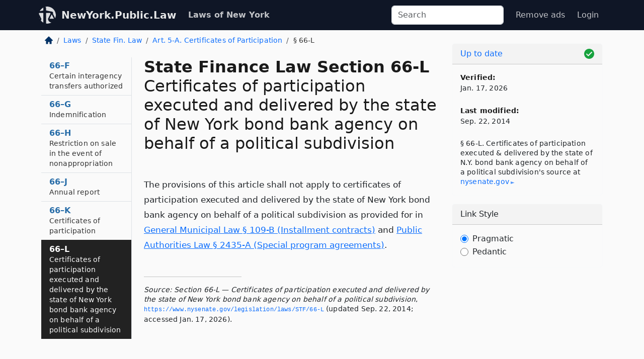

--- FILE ---
content_type: text/html; charset=utf-8
request_url: https://newyork.public.law/laws/n.y._state_finance_law_section_66-l
body_size: 5731
content:
<!DOCTYPE html>
<html lang='en'>
<head>
<meta charset='utf-8'>
<meta content='width=device-width, initial-scale=1, shrink-to-fit=no' name='viewport'>
<meta content='ie=edge' http-equiv='x-ua-compatible'>
  <!-- Google tag (gtag.js) -->
  <script async src="https://www.googletagmanager.com/gtag/js?id=G-H4FE23NSBJ" crossorigin="anonymous"></script>
  <script>
    window.dataLayer = window.dataLayer || [];
    function gtag(){dataLayer.push(arguments);}
    gtag('js', new Date());

    gtag('config', 'G-H4FE23NSBJ');
  </script>

<!-- Metadata -->
<title>N.Y. State Finance Law Section 66-L – Certificates of participation executed and delivered by the state of New York bond bank agency on behalf of a political subdivision (2026)</title>
<meta content='The provisions of this article shall not apply to certificates of participation executed and delivered by the state of New York bond…' name='description'>

<link rel="canonical" href="https://newyork.public.law/laws/n.y._state_finance_law_section_66-l">

    <!-- Twitter Meta Tags -->
    <meta name="twitter:card"        content="summary">
    <meta name="twitter:site"        content="@law_is_code">
    <meta name="twitter:title"       content="N.Y. State Finance Law Section 66-L – Certificates of participation executed and delivered by the state of New York bond bank agency on behalf of a political subdivision (2026)">
    <meta name="twitter:description" content="The provisions of this article shall not apply to certificates of participation executed and delivered by the state of New York bond…">

    <!-- Facebook Meta Tags -->
    <meta property="og:type"         content="article">
    <meta property="og:url"          content="https://newyork.public.law/laws/n.y._state_finance_law_section_66-l">
    <meta property="og:title"        content="N.Y. State Finance Law Section 66-L – Certificates of participation executed and delivered by the state of New York bond bank agency on behalf of a political subdivision (2026)">
    <meta property="og:determiner"   content="the">
    <meta property="og:description"  content="The provisions of this article shall not apply to certificates of participation executed and delivered by the state of New York bond…">

    <meta property="article:author"  content="NY State Senate">

    <meta property="article:section" content="State Finance Law">

    <!-- Apple Meta Tags -->
    <meta property="og:site_name"     content="NewYork.Public.Law">

    <!-- LinkedIn Meta Tags -->
    <meta property="og:title"        content="N.Y. State Finance Law Section 66-L – Certificates of participation executed and delivered by the state of New York bond bank agency on behalf of a political subdivision (2026)" name="title">

        <!-- Jurisdiction Icon -->

        <meta name="twitter:image"       content="https://newyork.public.law/assets/jurisdiction/new-york-c954d87af14b523b19b292236af483242aa1ca9007e0b96080fd9afcd3928858.png">
        <meta name="twitter:image:alt"   content="New York icon">
        
        <link rel="apple-touch-icon"     href="https://newyork.public.law/assets/jurisdiction/256x256/new-york-178e7f7dd689fa81d78879372c59764dd65e7a08331c87f39f8232d2a004a913.png" sizes="256x256" >
        <meta property="og:image"        content="https://newyork.public.law/assets/jurisdiction/256x256/new-york-178e7f7dd689fa81d78879372c59764dd65e7a08331c87f39f8232d2a004a913.png">
        <meta property="og:image:type"   content="image/png">
        <meta property="og:image:width"  content="256">
        <meta property="og:image:height" content="256">
        <meta property="og:image:alt"    content="New York icon">

<!-- CSS -->
<link rel="stylesheet" href="/assets/themes/newyork-d717e4a0f22620baf088db4cfa7f0d2d3b50699bbb154e8b7c884e7547a55cd0.css">
<!-- Favicons -->
<!-- Platform-independent .ico -->
<link rel="icon" type="image/x-icon" href="/assets/favicon/favicon-1971bb419bcff8b826acfc6d31b7bcdaa84e2b889fb346f139d81d504e21301c.ico">
<!-- Generic Favicon -->
<link rel="icon" type="image/png" href="/assets/favicon/favicon-196x196-1a89cdc4f55cce907983623a3705b278153a4a7c3f4e937224c2f68263cdf079.png" sizes="196x196">
<!-- Apple -->
<link rel="icon" type="image/png" href="/assets/favicon/apple-touch-icon-152x152-34df06b5e2e93efe4b77219bb2f7c625e82b95f0bdadc5b066ec667d56fd329d.png" sizes="196x196">
<!-- Microsoft favicons -->
<meta content='#FFFFFF' name='msapplication-TileColor'>
<meta content='https://newyork.public.law/assets/favicon/mstile-144x144-1ff51a60a42438151b0aa8d2b8ecdaa867d9af9ede744983626c8263eb9051c5.png' name='msapplication-TileImage'>
<meta content='https://newyork.public.law/assets/favicon/mstile-310x150-ae54f5e235f629e5bbc1b3787980a0a0c790ccaaf7e6153f46e35480b9460a78.png' name='msapplication-wide310x150logo'>
<meta content='https://newyork.public.law/assets/favicon/mstile-310x310-c954d87af14b523b19b292236af483242aa1ca9007e0b96080fd9afcd3928858.png' name='msapplication-square310x310logo'>

<!-- Structured Data -->


  <script type="text/javascript" 
          async="async" 
          data-noptimize="1" 
          data-cfasync="false" 
          src="//scripts.pubnation.com/tags/94287298-70cd-4370-b788-e4f2e9fa8c06.js">
  </script>

</head>



<body data-environment="production" data-parent-path="/laws/n.y._state_finance_law_article_5-a" data-revision-ruby="2.2.29" data-revision-ts="2.1.14" data-sentry-dsn-javascript="https://bab07efcc3f7485259f5baf1f2b14d4b@o118555.ingest.us.sentry.io/4509024199901184" data-statute-number="66-L">

<!-- Logo and Navbar -->
<nav class='navbar navbar-expand-lg navbar-dark d-print-none' id='top-navbar'>
<div class='container'>
<a class='navbar-brand' href='https://newyork.public.law'>
<img alt="Public.Law logo" height="34" width="34" src="/assets/logo/logo-white-on-transparent-68px-8727330fcdef91e245320acd7eb218bf7c3fc280a9ac48873293e89c65f1557a.png">
</a>
<a class='navbar-brand' href='https://newyork.public.law'>
NewYork.Public.Law
</a>
<button aria-controls='navbarSupportedContent' aria-expanded='false' aria-label='Toggle navigation' class='navbar-toggler' data-bs-target='#navbarSupportedContent' data-bs-toggle='collapse' type='button'>
<span class='navbar-toggler-icon'></span>
</button>
<div class='collapse navbar-collapse' id='navbarSupportedContent'>
<ul class='navbar-nav me-auto'>
<li class='nav-item active'>
<a class='nav-link' href='/laws'>Laws of New York</a>
</li>
<!-- Hack to add the ORCP if this is the Oregon site -->
</ul>
<!-- Small search form -->
<form class="form-inline my-2 my-lg-0 me-2" action="/search" accept-charset="UTF-8" method="get"><input type="search" name="term" id="term" value="" class="form-control mr-sm-2" placeholder="Search" aria-label="Search">
</form>
<ul class='navbar-nav me-right'>
<li class="nav-item rounded ms-1 me-1"><a class="nav-link rounded ms-1 me-1" href="https://www.public.law/pricing">Remove ads</a></li>
<li class="nav-item"><a class="nav-link" href="/users/sign_in">Login</a></li>
</ul>
</div>
</div>
</nav>

<div class='container'>
<div class='row'>
<div class='col-sm-10 col-print-12'>
<div class='d-print-none mb-4'>
  <script type="application/ld+json">
{"@context":"https://schema.org","@type":"BreadcrumbList","itemListElement":[{"@type":"ListItem","position":1,"item":"https://newyork.public.law/","name":"\u003cimg alt=\"Home\" height=\"16\" width=\"16\" src=\"/assets/home-bdfd622f0da71bdae5658d6657246217fd7f910da9dce4be94da15f81e831120.svg\"\u003e"},{"@type":"ListItem","position":2,"item":"https://newyork.public.law/laws","name":"Laws"},{"@type":"ListItem","position":3,"item":"https://newyork.public.law/laws/n.y._state_finance_law","name":"State Fin. Law"},{"@type":"ListItem","position":4,"item":"https://newyork.public.law/laws/n.y._state_finance_law_article_5-a","name":"Art. 5-A. Certificates of Participation"},{"@type":"ListItem","position":5,"item":"https://newyork.public.law/laws/n.y._state_finance_law_section_66-l","name":"§ 66-L"}]}
</script>

<nav aria-label="breadcrumb">
  <ol class="breadcrumb">
      <li class="breadcrumb-item">
        <a href="https://newyork.public.law/"><img alt="Home" height="16" width="16" src="/assets/home-bdfd622f0da71bdae5658d6657246217fd7f910da9dce4be94da15f81e831120.svg"></a>
      </li>
      <li class="breadcrumb-item">
        <a href="https://newyork.public.law/laws">Laws</a>
      </li>
      <li class="breadcrumb-item">
        <a href="https://newyork.public.law/laws/n.y._state_finance_law">State Fin. Law</a>
      </li>
      <li class="breadcrumb-item">
        <a href="https://newyork.public.law/laws/n.y._state_finance_law_article_5-a">Art. 5-A. Certificates of Participation</a>
      </li>
    
      <li class="breadcrumb-item active" aria-current="page">
        § 66-L
      </li>
  </ol>
</nav> 

</div>


<div class='row'>
<div class='col-sm order-last'>
<article>
<div id='leaf-page-title'>
<h1 id='number_and_name'>
<span class='meta-name-and-number'>
<span class='d-none d-print-inline'>
N.Y.
</span>
State Finance Law Section 66-L
</span>
<br>
<span id='name'>
Certificates of participation executed and delivered by the state of New York bond bank agency on behalf of a political subdivision
</span>
</h1>
</div>

<hr class='d-none d-print-block top'>
<div id='leaf-statute-body'>
<section> The provisions of this article shall not apply to certificates of participation executed and delivered by the state of New York bond bank agency on behalf of a political subdivision as provided for in <a class="pragmatic" href="/laws/n.y._general_municipal_law_section_109-b">General Municipal Law § 109-B (Installment contracts)</a><a class="pedantic" href="/laws/n.y._general_municipal_law_section_109-b" data-bs-toggle="tooltip" data-bs-placement="right" title="General Municipal Law § 109-B (Installment contracts)">section one hundred nine-b of the general municipal law</a> and <a class="pragmatic" href="/laws/n.y._public_authorities_law_section_2435-a">Public Authorities Law § 2435-A (Special program agreements)</a><a class="pedantic" href="/laws/n.y._public_authorities_law_section_2435-a" data-bs-toggle="tooltip" data-bs-placement="right" title="Public Authorities Law § 2435-A (Special program agreements)">section twenty-four hundred thirty-five-a of the public authorities law</a>.</section>


<div class='d-print-none mt-5'>
<hr style='width: 33%; margin-left: 0;'>
<p class='small' style='line-height: 1.4em; letter-spacing: 0.01rem;'>
<cite>
<i>Source:</i>
<i>Section 66-L — Certificates of participation executed and delivered by the state of New York bond bank agency on behalf of a political subdivision</i>,<code> <a id="footer-source-link" rel="nofollow" href="https://www.nysenate.gov/legislation/laws/STF/66-L">https://www.&shy;nysenate.&shy;gov/legislation/laws/STF/66-L</a></code> (updated Sep. 22, 2014; accessed Jan. 17, 2026).
</cite>
</p>
</div>

</div>
</article>
</div>
<div class='col-sm-3 order-first d-none d-md-block d-print-none'>
<main class='sticky-top'>
<div class='d-flex flex-column align-items-stretch'>
<div class='list-group list-group-flush scrollarea border-end' id='sibling-nav'>
<a class='list-group-item list-group-item-action' href='n.y._state_finance_law_section_66-a' id='n66-A'>66–A<br><span class='name'>Restriction on issuance of certificates of participation</span></a>
<a class='list-group-item list-group-item-action' href='n.y._state_finance_law_section_66-b' id='n66-B'>66–B<br><span class='name'>Issuance of certificates of participation</span></a>
<a class='list-group-item list-group-item-action' href='n.y._state_finance_law_section_66-c' id='n66-C'>66–C<br><span class='name'>Certificates of participation not debt</span></a>
<a class='list-group-item list-group-item-action' href='n.y._state_finance_law_section_66-d' id='n66-D'>66–D<br><span class='name'>Annual ceiling on certificates of participation</span></a>
<a class='list-group-item list-group-item-action' href='n.y._state_finance_law_section_66-e' id='n66-E'>66–E<br><span class='name'>Restrictions on the use of certificates of participation for real property</span></a>
<a class='list-group-item list-group-item-action' href='n.y._state_finance_law_section_66-f' id='n66-F'>66–F<br><span class='name'>Certain interagency transfers authorized</span></a>
<a class='list-group-item list-group-item-action' href='n.y._state_finance_law_section_66-g' id='n66-G'>66–G<br><span class='name'>Indemnification</span></a>
<a class='list-group-item list-group-item-action' href='n.y._state_finance_law_section_66-h' id='n66-H'>66–H<br><span class='name'>Restriction on sale in the event of nonappropriation</span></a>
<a class='list-group-item list-group-item-action' href='n.y._state_finance_law_section_66-j' id='n66-J'>66–J<br><span class='name'>Annual report</span></a>
<a class='list-group-item list-group-item-action' href='n.y._state_finance_law_section_66-k' id='n66-K'>66–K<br><span class='name'>Certificates of participation</span></a>
<a class='list-group-item list-group-item-action' href='n.y._state_finance_law_section_66-l' id='n66-L'>66–L<br><span class='name'>Certificates of participation executed and delivered by the state of New York bond bank agency on behalf of a political subdivision</span></a>

</div>
</div>
</main>
</div>

</div>

</div>
<div class='col-sm-2 d-print-none d-none d-lg-block'>
<!-- Right Side Bar -->
<div class='card border-light mb-1 mt-3'>
<div class='card-header'>
<span>
<img alt="Green check means up to date." style="width: 20px; float: right; margin-top: 2px" width="20" height="20" src="/assets/checked-dark-green-2857f87605b971587a477f5d9beafb3c3a76b47b8a4b5dcecbf01b27418206c1.svg">
</span>
<span>
<a class="card-link" href="https://newyork.public.law/laws/information-about-updates">Up to date</a>
</span>
</div>
<div class='card-body'>
<p class='mb-1 card-text small' style='line-height: 1.5em; letter-spacing: 0.01rem'>
<strong>Verified:</strong>
<br>
Jan. 17, 2026
</p>
<p class='mt-4 card-text small' style='line-height: 1.5em; letter-spacing: 0.01rem'>
<strong>Last modified:</strong>
<br>
Sep. 22, 2014
</p>
<p class='card-text mt-4 small' style='line-height: 1.4em; letter-spacing: 0.01rem'>
<cite>
§ 66-L. Certificates of participation executed &amp; delivered by the state of N.Y. bond bank agency on behalf of a political subdivision's source at
<a class="source-link external" rel="nofollow" href="https://www.nysenate.gov/legislation/laws/STF/66-L">nysenate​.gov</a>
</cite>
</p>
</div>
</div>



<div class='card border-light mb-1 mt-3'>
<div class='card-header'>
Link Style
</div>
<div class='card-body'>
<form>
<div class='form-check'>
<input class='form-check-input' id='radioPragmatic' name='customRadio' type='radio'>
<label class='form-check-label' for='radioPragmatic'>
Pragmatic
</label>
</div>
<div class='form-check'>
<input class='form-check-input' id='radioPedantic' name='customRadio' type='radio'>
<label class='form-check-label' for='radioPedantic'>
Pedantic
</label>
</div>
</form>
</div>
</div>



</div>
</div>
<hr class='bottom'>
<footer>
<div class='d-print-none'>
<div class='row'>
<div class='col-sm-3' id='stay-connected'>
<h2>Stay Connected</h2>
<p>
Join thousands of people who receive monthly site updates.
</p>
<p>
<a class='btn btn-primary' href='https://eepurl.com/dqx2dj' id='temp-subscribe' role='button'>Subscribe</a>
</p>
<p id='social-icons'>
<a href="https://www.instagram.com/law.is.code/"><img alt="Instagram" loading="lazy" decoding="async" height="50" width="50" src="/assets/social/instagram-logo-840401f66d7e41fb9696f8e077c49b550e669a1a613e2612a7ba18aa2c53776d.svg"></a>
<a href="https://www.facebook.com/PublicDotLaw"><img alt="Facebook" loading="lazy" decoding="async" height="50" width="50" src="/assets/social/facebook-logo-button-a44d2115afa1417c74235fd98657a42b6602af1b47332364fa6627a80e5a61ff.svg"></a>
<a href="https://twitter.com/law_is_code"><img alt="Twitter" loading="lazy" decoding="async" height="50" width="50" src="/assets/social/twitter-logo-button-39f7c16ed398ca50006cd9a20dc33da44f7110bc26dbe7ec8980cbd9fc44cdc6.svg"></a>
<a href="https://github.com/public-law/"><img alt="Our GitHub Page" loading="lazy" decoding="async" height="50" width="50" src="/assets/social/github-logo-b4302181192a1d29bb4b020699926827cea1717d423541ad0ec8b318cda6ff97.svg"></a>
</p>
</div>
<div class='col-sm-4'>
<h2>Get Legal Help</h2>
<p class='mb-4'>
The <a class="external" href="https://www.nysba.org/">New York State Bar Association</a> runs a service for finding
an attorney in good standing. Initial consultations
are usually free or discounted: <a class="external" href="https://nysba.org/new-york-state-bar-association-lawyer-referral-service/">Lawyer Referral Service</a>
</p>
<h2>Committed to Public Service</h2>
<p>
We will always provide free access to the current law. In addition,
<a href='https://blog.public.law/automatic-upgrade-for-non-profit-educational-and-govt-users/'>we provide special support</a>
for non-profit, educational, and government users. Through social
entre­pre­neurship, we’re lowering the cost of legal services and
increasing citizen access.
</p>
</div>
<div class='col-sm-5'>
<nav>
<h2>Navigate</h2>
<div class='row'>
<div class='col-sm-4'>
<ul class='compact'>
<li class='mb-2'><a href="https://www.public.law/legal-help-services">Find a Lawyer</a></li>
<li class='mb-2'><a href="https://blog.public.law">Blog</a></li>
<li class='mb-2'><a href="https://www.public.law/about-us">About Us</a></li>
<li class='mb-2'><a href="https://www.public.law/api-info">API</a></li>
<li class='mb-2'><a href="https://www.public.law/contact-us">Contact Us</a></li>
<li class='mb-2'><a href="https://www.public.law/blog">Reports</a></li>
<li class='mb-2'><a href="https://www.public.law/sources">Secondary Sources</a></li>
<li class='mb-2'><a href="https://www.public.law/privacy-policy">Privacy Policy</a></li>
</ul>
</div>
<div class='col-sm-8'>
<table class='table table-sm table-borderless table-light'>
<tbody>
<tr>
<th>California:</th>
<td><a href="https://california.public.law/codes">Codes</a></td>
</tr>
<tr>
<th>Colorado:</th>
<td><a href="https://colorado.public.law/statutes">C.R.S.</a></td>
</tr>
<tr>
<th>Florida:</th>
<td><a href="https://florida.public.law/statutes">Statutes</a></td>
</tr>
<tr>
<th>Nevada:</th>
<td><a href="https://nevada.public.law/statutes">NRS</a></td>
</tr>
<tr>
<th>New York:</th>
<td><a href="https://newyork.public.law/laws">Laws</a></td>
</tr>
<tr>
<th>Oregon:</th>
<td><a href="https://oregon.public.law/rules">OAR</a>, <a href="https://oregon.public.law/statutes">ORS</a></td>
</tr>
<tr>
<th>Texas:</th>
<td><a href="https://texas.public.law/statutes">Statutes</a></td>
</tr>
<tr>
<th>World:</th>
<td><a href="https://www.public.law/world/rome_statute">Rome Statute</a>, <a href="https://www.public.law/dictionary">International Dictionary</a></td>
</tr>
</tbody>
</table>
</div>
</div>
</nav>
</div>
</div>

</div>
<div class='d-none d-print-block'>
<p class='small'>
<i>Location:</i>
<code>https://newyork.public.law/laws/n.y._state_finance_law_section_66-l</code>
</p>
<p class='small'>
<i>Original Source:</i>
<i>Section 66-L — Certificates of participation executed and delivered by the state of New York bond bank agency on behalf of a political subdivision</i>,
<code>https://www.&shy;nysenate.&shy;gov/legislation/laws/STF/66-L</code>
(last ac&shy;cessed Jan. 17, 2026).
</p>

</div>
</footer>

<!-- Modal -->
<div class="modal fade" id="intentionallyBlankModal" tabindex="-1" aria-labelledby="intentionallyBlankModalLabel" aria-hidden="true">
    <div class="modal-dialog modal-dialog-centered">
      <div class="modal-content">
        <div class="modal-header">
          <h5 class="modal-title" id="intentionallyBlankModalLabel">Blank Outline Levels</h5>
          <button type="button" class="close" data-bs-dismiss="modal" aria-label="Close">
            <span aria-hidden="true">&times;</span>
          </button>
        </div>
        <div class="modal-body">
          <p>
          The legislature occasionally skips outline levels.
          For example:
          </p>

<pre>(3) A person may apply [...]
(4)(a) A person petitioning for relief [...]</pre>

          <p>
            In this example, <strong>(3)</strong>, <strong>(4)</strong>,
            and <strong>(4)(a)</strong> are all outline levels, but 
            <strong>(4)</strong> was
            omitted by its authors. It's only implied. This presents an
            interesting challenge when laying out the text. We've
            decided to display a blank section with this note, in order
            to aide readability.
          </p>

          <div class="alert alert-info" role="alert">
            <strong>Trust but verify.</strong>
              <cite>
                <a class="source-link external" rel="nofollow" href="https://www.nysenate.gov/legislation/laws/STF/66-L">Here is the original source for section 66-L</a>
              </cite>
          </div>

          <p>
            Do you have an opinion about this solution?
            <a href="https://www.public.law/contact-us">Drop us a line.</a>
          </p>
        </div>
        <div class="modal-footer">
          <button type="button" class="btn btn-primary" data-bs-dismiss="modal">Close</button>
        </div>
      </div>
    </div>
  </div>

</div>
    <script src="https://js.sentry-cdn.com/bab07efcc3f7485259f5baf1f2b14d4b.min.js" crossorigin="anonymous"></script>

<script src="/assets/application-8807a6c505c369ecf132761755ed2343e2aa03aad8dedd9e32a7ca33c042fd94.js" type="module"></script>
</body>

</html>
